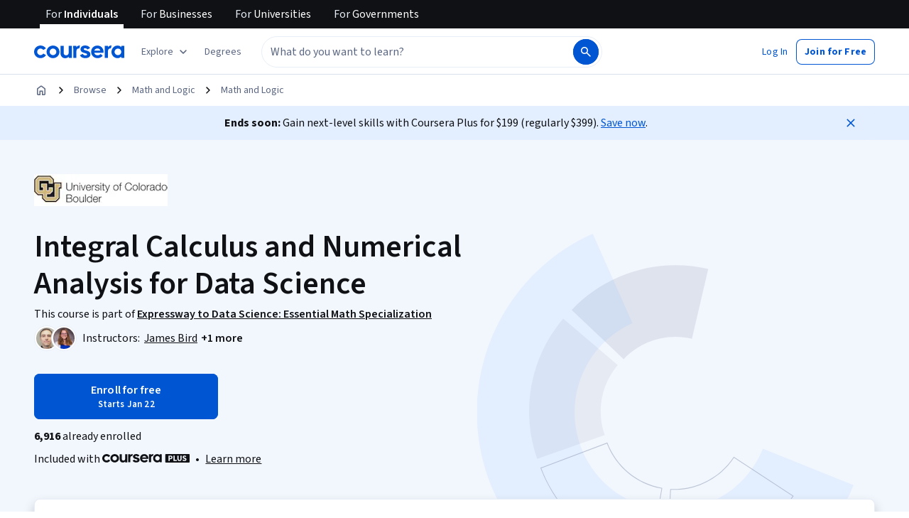

--- FILE ---
content_type: application/javascript
request_url: https://d3njjcbhbojbot.cloudfront.net/webapps/r2-builds/br/consumer-description-page/21.a2d954915f1fc4dfc7f3.js
body_size: 8542
content:
(window.webpackJsonp=window.webpackJsonp||[]).push([[21],{"+Uvd":function(module,e,n){"use strict";var a,i,t=n("OhL7"),r=n("VkAN"),d=n.n(r),o=n("q1tI"),c=n("FdHa"),l=n("+B42"),s=n("6/Gu"),m=n("mHyk"),u=n("9wFC"),g=n("2HRx"),p=n("gjrg"),v=n("dl6a"),k=n.n(v),b={relatedSkillsContainerVariantB:Object(t.c)(a||(a=d()(["\n    margin-bottom: calc(var(--cds-spacing-400) * -1);\n    padding-top: 0 !important;\n\n    "," {\n      margin-top: var(--cds-spacing-300);\n    }\n\n    div:first-of-type {\n      padding: 0;\n    }\n  "])),c.a.down("md")),relatedSkillsContainerVariantC:Object(t.c)(i||(i=d()(["\n    margin-top: calc(var(--cds-spacing-100) * -1);\n    margin-bottom: var(--cds-spacing-100);\n\n    "," {\n      margin-top: 0;\n    }\n  "])),c.a.down("md"))},related_skills_RelatedSkillsModule=function(e){var n=e.specializationAndCourseSkills,a=e.aboutSectionSkills,i=e.title,r=Object(p.b)().treatment,d="B"===r,c="C"===r,v=Object(o.useMemo)((function(){return d?"titleSmall":"subtitleLarge"}),[d,c]),f=Object(m.e)("view_page_section",{pageSection:{sectionName:"skills"}}),h=Object(o.useMemo)((function(){return function(e,n){if(null==e||!e.length)return[];if(null==n||!n.length)return e.slice(0,10);var a=new Set(n.map((function(e){return e.toLowerCase()})));return e.filter((function(e){return!a.has(e.toLowerCase())})).slice(0,10)}(n,a)}),[n,a]);return null!=h&&h.length?Object(t.d)(g.a,{ref:f},Object(t.d)(l.a,null,Object(t.d)(s.a,{item:!0,css:[d?b.relatedSkillsContainerVariantB:"",c?b.relatedSkillsContainerVariantC:""]},Object(t.d)(u.a,{skills:h,title:null!=i?i:k()("Related skills"),titleTypographyVariant:v,enableSkillsLinkingOverride:!0,enableCircularTagStyling:!0,sectionName:"skills",disableCTA:!0})))):null};e.a=function(e){var n,a=e.pageData;return Object(t.d)(related_skills_RelatedSkillsModule,{specializationAndCourseSkills:a.specializationAndCourseSkills,aboutSectionSkills:null===(n=a.skillTags)||void 0===n?void 0:n.map((function(e){return e.name}))})}},"/mCD":function(module,e,n){"use strict";var a=n("q1tI"),i=n("Qq5t"),t=n("+TN3"),r=n("8DEr"),d=n.n(r),hooks_useDegreesByDomain=function(e){var n,a,i,r=Object(t.b)(d.a,{context:{clientName:"gatewayGql"},variables:{domains:e},skip:!(null!=e&&e.length)}),o=r.data,c=r.loading;return{degrees:null!==(n=null==o?void 0:null===(a=o.PremiumProductCollections)||void 0===a?void 0:null===(i=a.queryCollection)||void 0===i?void 0:i.filter(Boolean))&&void 0!==n?n:[],degreesLoading:c}},o=a.createContext({degrees:[],degreesLoading:!0});e.a=function(e){var n,t,r=e.children,d=Object(i.d)(),c=hooks_useDegreesByDomain(null!==(n=null==d?void 0:null===(t=d.domains)||void 0===t?void 0:t.filter(Boolean).map((function(e){return e.domainId})))&&void 0!==n?n:[]);return a.createElement(o.Provider,{value:c},r)}},"8DEr":function(module,exports){var e={kind:"Document",definitions:[{kind:"OperationDefinition",operation:"query",name:{kind:"Name",value:"DescriptionPage_DegreesByDomain"},variableDefinitions:[{kind:"VariableDefinition",variable:{kind:"Variable",name:{kind:"Name",value:"domains"}},type:{kind:"ListType",type:{kind:"NonNullType",type:{kind:"NamedType",name:{kind:"Name",value:"String"}}}},directives:[]}],directives:[],selectionSet:{kind:"SelectionSet",selections:[{kind:"Field",name:{kind:"Name",value:"PremiumProductCollections"},arguments:[],directives:[],selectionSet:{kind:"SelectionSet",selections:[{kind:"Field",name:{kind:"Name",value:"queryCollection"},arguments:[{kind:"Argument",name:{kind:"Name",value:"input"},value:{kind:"ObjectValue",fields:[{kind:"ObjectField",name:{kind:"Name",value:"domains"},value:{kind:"Variable",name:{kind:"Name",value:"domains"}}},{kind:"ObjectField",name:{kind:"Name",value:"productVariants"},value:{kind:"ListValue",values:[{kind:"StringValue",value:"MastersDegree",block:!1},{kind:"StringValue",value:"BachelorsDegree",block:!1}]}}]}}],directives:[],selectionSet:{kind:"SelectionSet",selections:[{kind:"FragmentSpread",name:{kind:"Name",value:"DescriptionPage_DegreesByDomain_LearningProduct"},directives:[]}]}}]}}]}},{kind:"FragmentDefinition",name:{kind:"Name",value:"DescriptionPage_DegreesByDomain_LearningProduct"},typeCondition:{kind:"NamedType",name:{kind:"Name",value:"PremiumProductCollections_learningProduct"}},directives:[],selectionSet:{kind:"SelectionSet",selections:[{kind:"Field",name:{kind:"Name",value:"__typename"},arguments:[],directives:[]},{kind:"Field",name:{kind:"Name",value:"id"},arguments:[],directives:[]},{kind:"Field",name:{kind:"Name",value:"name"},arguments:[],directives:[]},{kind:"Field",name:{kind:"Name",value:"slug"},arguments:[],directives:[]},{kind:"Field",name:{kind:"Name",value:"imageUrl"},arguments:[],directives:[]},{kind:"Field",name:{kind:"Name",value:"thumbnailUrl"},arguments:[],directives:[]},{kind:"Field",name:{kind:"Name",value:"productVariant"},arguments:[],directives:[]},{kind:"Field",name:{kind:"Name",value:"domainIds"},arguments:[],directives:[]},{kind:"Field",name:{kind:"Name",value:"categoryIds"},arguments:[],directives:[]},{kind:"Field",name:{kind:"Name",value:"partnerEntities"},arguments:[],directives:[],selectionSet:{kind:"SelectionSet",selections:[{kind:"FragmentSpread",name:{kind:"Name",value:"DescriptionPage_DegreesByDomain_Partner"},directives:[]}]}}]}},{kind:"FragmentDefinition",name:{kind:"Name",value:"DescriptionPage_DegreesByDomain_Partner"},typeCondition:{kind:"NamedType",name:{kind:"Name",value:"Partner_Partner"}},directives:[],selectionSet:{kind:"SelectionSet",selections:[{kind:"Field",name:{kind:"Name",value:"__typename"},arguments:[],directives:[]},{kind:"Field",name:{kind:"Name",value:"id"},arguments:[],directives:[]},{kind:"Field",name:{kind:"Name",value:"name"},arguments:[],directives:[]},{kind:"Field",name:{kind:"Name",value:"squareLogo"},arguments:[],directives:[]},{kind:"Field",name:{kind:"Name",value:"primaryColor"},arguments:[],directives:[]}]}}],loc:{start:0,end:672}};e.loc.source={body:'query DescriptionPage_DegreesByDomain($domains: [String!]) {\n  PremiumProductCollections {\n    queryCollection(input: { domains: $domains, productVariants: ["MastersDegree", "BachelorsDegree"] }) {\n      ...DescriptionPage_DegreesByDomain_LearningProduct\n    }\n  }\n}\n\nfragment DescriptionPage_DegreesByDomain_LearningProduct on PremiumProductCollections_learningProduct {\n  __typename\n  id\n  name\n  slug\n  imageUrl\n  thumbnailUrl\n  productVariant\n  domainIds\n  categoryIds\n  partnerEntities {\n    ...DescriptionPage_DegreesByDomain_Partner\n  }\n}\n\nfragment DescriptionPage_DegreesByDomain_Partner on Partner_Partner {\n  __typename\n  id\n  name\n  squareLogo\n  primaryColor\n}\n',name:"GraphQL request",locationOffset:{line:1,column:1}};var n={};function findOperation(e,n){for(var a=0;a<e.definitions.length;a++){var i=e.definitions[a];if(i.name&&i.name.value==n)return i}}function oneQuery(e,a){var i={kind:e.kind,definitions:[findOperation(e,a)]};e.hasOwnProperty("loc")&&(i.loc=e.loc);var t=n[a]||new Set,r=new Set,d=new Set;for(t.forEach((function(e){d.add(e)}));d.size>0;){var o=d;d=new Set,o.forEach((function(e){r.has(e)||(r.add(e),(n[e]||new Set).forEach((function(e){d.add(e)})))}))}return r.forEach((function(n){var a=findOperation(e,n);a&&i.definitions.push(a)})),i}e.definitions.forEach((function(e){if(e.name){var a=new Set;!function collectFragmentReferences(e,n){if("FragmentSpread"===e.kind)n.add(e.name.value);else if("VariableDefinition"===e.kind){var a=e.type;"NamedType"===a.kind&&n.add(a.name.value)}e.selectionSet&&e.selectionSet.selections.forEach((function(e){collectFragmentReferences(e,n)})),e.variableDefinitions&&e.variableDefinitions.forEach((function(e){collectFragmentReferences(e,n)})),e.definitions&&e.definitions.forEach((function(e){collectFragmentReferences(e,n)}))}(e,a),n[e.name.value]=a}})),module.exports=e,module.exports.DescriptionPage_DegreesByDomain=oneQuery(e,"DescriptionPage_DegreesByDomain"),module.exports.DescriptionPage_DegreesByDomain_LearningProduct=oneQuery(e,"DescriptionPage_DegreesByDomain_LearningProduct"),module.exports.DescriptionPage_DegreesByDomain_Partner=oneQuery(e,"DescriptionPage_DegreesByDomain_Partner")},"9rXm":function(module,e,n){"use strict";var a=n("q1tI"),i=n("cdgg"),t=n("HZbS"),r=n.n(t);e.a=function(e){var n,t,d,o,c,l,s,m=e.pageData,u=(d=new Date,o=new Date(d.getFullYear(),d.getMonth(),1),c=new Date(d.getFullYear()-1,d.getMonth(),1),l=new Date("December 31, 2024"),s=new Date("January 1, 2024"),r()(t?"¹ Median salary, job opening, and degree data are sourced from Lightcast™ Job Postings Report.\n  Content Creator, Machine Learning Engineer and Salesforce Development Representative (#{fixedStartDate} - #{fixedEndDate})\n  All other job roles (#{startDate} - #{endDate})":"¹ Median salary and job opening data are sourced from Lightcast™ Job Postings Report.\n  Content Creator, Machine Learning Engineer and Salesforce Development Representative (#{fixedStartDate} - #{fixedEndDate})\n  All other job roles (#{startDate} - #{endDate})",{startDate:c.toLocaleDateString(),endDate:o.toLocaleDateString(),fixedEndDate:l.toLocaleDateString(),fixedStartDate:s.toLocaleDateString()}));return null!==(n=m.careerOutcomes)&&void 0!==n&&n.careerGrowthInPercentage&&(u="".concat(u,"\n").concat(r()("² Positive career outcome (e.g., new job, promotion, or raise) within six months of completion. Based on program graduate survey, United States 2022."))),a.createElement(i.a,{removeTopPadding:!0,citations:u})}},G1Jy:function(module,e,n){"use strict";var a,i,t,r=n("VkAN"),d=n.n(r),o=n("OhL7"),c=(n("q1tI"),n("T2Qt")),l=n("3R9A"),s=n("Who7"),m=n("FdHa"),u=n("mHyk"),g=n("2HRx"),p=n("gjrg"),v=n("dl6a"),k=n.n(v),b={collectionsModuleWrapper:Object(o.c)(a||(a=d()(["\n    strong {\n      font-weight: 400 !important;\n      color: var(--cds-color-neutral-primary-weak);\n    }\n\n    /* Offsets padding from CollectionsModule */\n    margin-top: calc(var(--cds-spacing-400) * -1);\n    margin-bottom: calc(var(--cds-spacing-400) * -1);\n  "]))),collectionsModuleWrapperVariantB:Object(o.c)(i||(i=d()(["\n    h2 {\n      ","\n      margin-bottom: var(--cds-spacing-150);\n    }\n\n    section {\n      "," {\n        padding-bottom: var(--cds-spacing-100);\n      }\n    }\n  "])),s.c.titleSmall,m.a.down("md")),collectionsModuleWrapperVariantC:Object(o.c)(t||(t=d()(["\n    h2 {\n      ","\n    }\n  "])),s.c.subtitleLarge)};e.a=function(){var e=Object(u.e)("view_page_section",{pageSection:{sectionName:"collections"}}),n=Object(p.b)(),a=n.recommendationCollectionData,i=n.rankedLoading,t=n.treatment,r="B"===t,d="C"===t;if(!i&&a.length<4)return null;var s={title:k()("You might also like"),collectionId:"xdp-recommendation-collection",entities:a};return Object(o.d)(g.a,{ref:e},Object(o.d)("div",{css:[r?b.collectionsModuleWrapperVariantB:"",d?b.collectionsModuleWrapperVariantC:""]},Object(o.d)(c.a,{headline:s.title,isCollectionsLoading:i,collections:[s],layout:l.a.textTopImageBottom})))}},LwKw:function(module,e,n){"use strict";var a=n("q1tI"),i=n("Gcrz"),t=n("MnCE"),r=n("+LJP"),d=n("Qq5t"),o=n("ysyk"),c=n.n(o);e.a=Object(t.b)(Object(r.a)((function(e){return{slug:e.params.productSlug}})))((function(e){var n=e.slug,t=e.children;return(a.createElement(i.b,{query:c.a,variables:{slug:n},context:{clientName:"gatewayGql"},errorPolicy:"all"},(function(e){var n,i=e.data,r=e.loading,o=e.error;return a.createElement(d.a.Provider,{value:{specializationPage:null==i?void 0:null===(n=i.DescriptionPage)||void 0===n?void 0:n.querySpecializationPage,isS12nDataLoading:r,error:o}},t)})))}))},QyDr:function(module,e,n){"use strict";var a,i,t,r,d,o,c,l,s,m,u,g,p,v,k,b,f,h,y,S,O,C,j,w,N,F,P,D,x,L,T,E,I,R,z,V,A,q,B,M,H=n("J4zp"),U=n.n(H),G=n("VkAN"),Q=n.n(G),J=n("OhL7"),W=n("q1tI"),Y=n("sEfC"),Z=n.n(Y),X=n("FdHa"),K=n("+B42"),ee=n("6/Gu"),ne=n("l1rq"),ae=n("2yix"),ie=n("ZJgU"),te=n("Gok7"),re=n("A0dR"),de=n("fdGY"),oe=n("mHyk"),ce=n("8iWc"),le=n("AraO"),se=n("Who7"),me=n("wC8J"),ue=n("CF2G"),ge=n("9A5E"),pe=n("mbfF"),ve=n("MdoM"),ke=n("dl6a"),be=n.n(ke),getProductTypeLabel_getProductTypeLabel=function(e){switch(e){case"PROFESSIONAL_CERTIFICATE":case"PROFESSIONAL_CERTIFICATE_S12N":return be()("Professional Certificate");case"EXTERNAL_CERTIFICATE_S12N":return be()("External Certificate");case"GOOGLE_CERTIFICATE_S12N":return be()("Google Certificate");case"SPECIALIZATION":default:return be()("Specialization")}},fe={productCard:Object(J.c)(a||(a=Q()(["\n    display: flex;\n    flex-direction: column;\n    height: 100%;\n  "]))),productImageContainer:Object(J.c)(i||(i=Q()(["\n    position: relative;\n\n    img {\n      border-radius: var(--cds-border-radius-100);\n\n      "," {\n        width: 161px;\n      }\n    }\n  "])),X.a.down("sm")),currentProductLabel:Object(J.c)(t||(t=Q()(["\n    position: absolute;\n    top: var(--cds-spacing-100);\n    left: var(--cds-spacing-100);\n    z-index: 15;\n\n    span {\n      ",";\n      color: var(--cds-color-neutral-primary);\n      background-color: var(--cds-color-neutral-background-primary) !important;\n    }\n\n    "," {\n      top: var(--cds-spacing-50);\n      left: var(--cds-spacing-50);\n    }\n  "])),se.c.subtitleSmall,X.a.down("sm")),badgesContainer:Object(J.c)(r||(r=Q()(["\n    display: flex;\n    flex-direction: row;\n    flex-wrap: wrap;\n    gap: var(--cds-spacing-50);\n    margin-bottom: 18px;\n\n    span {\n      /* !importants are required to override AI skills badge styling (TagWithIcon) */\n      background: var(--cds-color-emphasis-primary-background-weak) !important;\n      color: var(--cds-color-emphasis-primary-content-default) !important;\n      border-color: var(--cds-color-neutral-stroke-primary-weak) !important;\n    }\n\n    "," {\n      display: none;\n    }\n  "])),X.a.down("sm")),productCardContent:Object(J.c)(d||(d=Q()(["\n    display: flex;\n    flex-direction: column;\n    text-align: start;\n    gap: 9px;\n\n    "," {\n      gap: var(--cds-spacing-50);\n    }\n  "])),X.a.down("sm")),partnerContainer:Object(J.c)(o||(o=Q()(["\n    margin-top: var(--cds-spacing-200);\n\n    img {\n      vertical-align: initial;\n    }\n\n    "," {\n      margin-top: 10px;\n    }\n\n    .cds-ProductCard-partners {\n      display: inline-flex;\n      align-items: center;\n      gap: var(--cds-spacing-50);\n\n      p {\n        flex-wrap: wrap;\n        line-clamp: 1;\n        -webkit-line-clamp: 1;\n        -webkit-box-orient: vertical;\n        overflow: hidden;\n        text-overflow: ellipsis;\n        display: -webkit-box;\n      }\n\n      "," {\n        p {\n          font-weight: var(--cds-font-weight-700);\n        }\n      }\n    }\n  "])),X.a.down("sm"),X.a.down("sm"))},comparison_table_ComparisonTableProductCard=function(e){var n,a,i=e.product,t=e.index,r=e.loading,d=e.recommender,o=i.hasTopInstructor,g=Object(oe.d)(),p=Object(oe.e)("view_product_card",{pageSection:{sectionName:"comparison_table"},product:{id:i.id,name:i.name,slug:i.slug,type:Object(ce.b)(i.productType)},productCard:{index:t,tags:null!==(n=i.statusTags)&&void 0!==n?n:void 0,recommender:d},carousel:{id:"comparison_table_carousel",name:"comparison_table_carousel",recommender:d}}),v=Object(ve.a)({statusTags:i.statusTags,slug:i.slug,hasTopInstructor:o}).tags;o&&(v=v.filter((function(e){return"top-instructor"===e.key})));return Object(J.d)("div",{css:fe.productCard,ref:p},Object(J.d)(ge.b,{href:0!==t?i.link:void 0,css:fe.productImageContainer,"aria-label":0!==t?be()("#{productName}, offered by #{commaSeparatedPartners}, #{productTypeLabel}",{productName:i.name,commaSeparatedPartners:i.partners.map((function(e){return null==e?void 0:e.name})).join(", "),productTypeLabel:getProductTypeLabel_getProductTypeLabel(i.productType)}):void 0,onClick:function(){var e;g("click_product_card",{product:{name:i.name,id:i.id,slug:i.slug,type:Object(ce.b)(i.productType)},productCard:{index:t,tags:null!==(e=i.statusTags)&&void 0!==e?e:void 0,recommender:d},pageSection:{sectionName:"comparison_table"},carousel:{id:"comparison_table_carousel",name:"comparison_table_carousel",recommender:d}})}},r?c||(c=Object(J.d)(ae.a,{variant:"rect",height:125,width:238})):Object(J.d)(pe.a,{imageUrl:i.imageUrl,variant:"grid",imageParams:{height:125,width:238,fit:"crop",crop:"faces"},enableLazyLoading:!0}),0===t&&Object(J.d)("div",{css:fe.currentProductLabel},Object(J.d)(me.a,null,"SPECIALIZATION"===i.productType?be()("This Specialization"):be()("This Certificate")))),Object(J.d)("div",{css:fe.productCardContent},Object(J.d)("div",{css:fe.partnerContainer},r?l||(l=Object(J.d)(ae.a,{variant:"rect",height:24,width:200})):Object(J.d)(ue.a,{partners:(null===(a=i.partners)||void 0===a?void 0:a.slice(0,i.coBrandingEnabled?i.partners.length:1).map((function(e){return{name:e.name||"",logoUrl:e.logo}})))||[]})),r?s||(s=Object(J.d)(ae.a,{variant:"text",height:24,width:"80%"})):Object(J.d)(ne.a,{variant:"subtitleMedium",component:"div"},i.name),r?Object(J.d)("div",{css:fe.badgesContainer},m||(m=Object(J.d)(ae.a,{variant:"rect",height:20,width:80})),u||(u=Object(J.d)(ae.a,{variant:"rect",height:20,width:60}))):v.length>0&&Object(J.d)("span",{css:fe.badgesContainer},v.slice(0,2))))},he=n("qCXy"),ye={ratingContainer:Object(J.c)(g||(g=Q()(["\n    display: flex;\n    align-items: center;\n    justify-content: start;\n    gap: var(--cds-spacing-50);\n  "]))),ratingText:Object(J.c)(p||(p=Q()(["\n    margin-left: var(--cds-spacing-50);\n\n    && {\n      color: var(--cds-color-neutral-primary-weak);\n    }\n  "])))},FormattedRatingForComparisonTable_FormattedRatingForComparisonTable=function(e){var n=e.rating,a=e.reviewCount;return n&&a?Object(J.d)("div",{css:ye.ratingContainer},v||(v=Object(J.d)(he.a,{color:"default",size:"small"})),Object(J.d)(ne.a,{variant:"actionSecondary",component:"span"},n.toFixed(1)),Object(J.d)(ne.a,{variant:"bodySecondary",component:"span",css:ye.ratingText},be()("#{reviewCount} reviews",{reviewCount:a<1e3?a:"".concat(a/1e3%1==0?Math.floor(a/1e3):(a/1e3).toFixed(1),"k")}))):Object(J.d)(ne.a,{variant:"bodySecondary",component:"span",css:ye.ratingText},be()("No ratings yet"))},Se={skillsList:Object(J.c)(k||(k=Q()(["\n    display: -webkit-box;\n    -webkit-line-clamp: 3;\n    -webkit-box-orient: vertical;\n    overflow: hidden;\n    text-overflow: ellipsis;\n\n    * {\n      color: var(--cds-color-neutral-primary-weak);\n    }\n  "])))},FormattedSkillsForComparisonTable_FormattedSkillsForComparisonTable=function(e){var n=e.skills;return n&&0!==n.length?Object(J.d)("div",{css:Se.skillsList},n.map((function(e,n){return Object(J.d)(ne.a,{variant:"bodySecondary",component:"span",key:e.id},0===n?e.name:", ".concat(e.name))}))):"—"},Oe=n("2HRx"),Ce=n("gjrg"),je={container:Object(J.c)(b||(b=Q()(["\n    overflow-x: hidden;\n\n    "," {\n      overflow-x: clip;\n    }\n\n    /* Add bottom margin to prevent clipping at large breakpoints */\n    "," {\n      padding-bottom: var(--cds-spacing-200);\n    }\n  "])),X.a.down("md"),X.a.up("lg")),tableContainerWrapper:Object(J.c)(f||(f=Q()(["\n    padding: 0 !important;\n  "]))),tableContainer:Object(J.c)(h||(h=Q()(["\n    overflow-x: hidden;\n    overflow-y: auto;\n    padding-right: var(--cds-spacing-200);\n    margin-left: var(--cds-spacing-200);\n\n    "," {\n      overflow-x: scroll;\n      padding-top: var(--cds-spacing-100);\n      margin-right: calc(-1 * var(--cds-spacing-600));\n    }\n\n    "," {\n      margin-left: var(--cds-spacing-50);\n      margin-right: calc(-1 * var(--cds-spacing-300));\n    }\n  "])),X.a.down("md"),X.a.down("sm")),table:Object(J.c)(y||(y=Q()(["\n    position: relative;\n    overflow-x: clip;\n    width: 100%;\n  "]))),headerCell:Object(J.c)(S||(S=Q()(["\n    padding: 0 var(--cds-spacing-150);\n    vertical-align: top;\n    background: var(--cds-color-neutral-background-primary);\n    min-width: ","px;\n    top: 0;\n    z-index: 10;\n\n    &:first-child {\n      position: sticky;\n      left: 0;\n      z-index: 20;\n      width: ","px;\n    }\n\n    &:nth-child(2) {\n      "," {\n        position: sticky;\n        left: ","px;\n        z-index: 15;\n        opacity: 0.98;\n\n        &::after {\n          content: '';\n          position: absolute;\n          top: 0;\n          right: -8px;\n          bottom: 0;\n          width: 8px;\n          background: linear-gradient(to right, var(--cds-color-darken-50), transparent);\n          pointer-events: none;\n          opacity: 0;\n          transition: opacity 0.2s ease;\n        }\n      }\n    }\n\n    "," {\n      min-width: ","px;\n      padding: 0 7px;\n\n      &:first-child {\n        min-width: ","px;\n      }\n\n      &:nth-child(2) {\n        left: ","px;\n      }\n    }\n  "])),254,254,X.a.up("sm"),254,X.a.down("sm"),167,167,167),dataRow:Object(J.c)(O||(O=Q()(["\n    &:nth-of-type(even) {\n      background: var(--cds-color-emphasis-neutral-background-xweak);\n\n      th:first-child,\n      td:nth-child(2) {\n        background: var(--cds-color-emphasis-neutral-background-xweak);\n      }\n\n      td:nth-child(2) {\n        "," {\n          opacity: 0.95;\n\n          &::after {\n            content: '';\n            position: absolute;\n            top: 0;\n            right: -8px;\n            bottom: 0;\n            width: 8px;\n            background: linear-gradient(to right, var(--cds-color-darken-50), transparent);\n            pointer-events: none;\n            opacity: 0;\n            transition: opacity 0.2s ease;\n          }\n        }\n      }\n    }\n\n    &:nth-of-type(odd) {\n      background: var(--cds-color-neutral-primary-invert);\n\n      th:first-child,\n      td:nth-child(2) {\n        background: var(--cds-color-neutral-primary-invert);\n      }\n\n      td:nth-child(2) {\n        "," {\n          opacity: 0.95;\n\n          &::after {\n            content: '';\n            position: absolute;\n            top: 0;\n            right: -8px;\n            bottom: 0;\n            width: 8px;\n            background: linear-gradient(to right, var(--cds-color-darken-50), transparent);\n            pointer-events: none;\n            opacity: 0;\n            transition: opacity 0.2s ease;\n          }\n        }\n      }\n    }\n  "])),X.a.up("sm"),X.a.up("sm")),rowHeaderCell:Object(J.c)(C||(C=Q()(["\n    left: 0;\n    right: 0;\n    vertical-align: top;\n    top: 0;\n\n    span {\n      text-align: start;\n      display: flex;\n    }\n  "]))),dataCell:Object(J.c)(j||(j=Q()(["\n    padding: var(--cds-spacing-50) var(--cds-spacing-150);\n    vertical-align: top;\n    top: 0;\n\n    &:first-child {\n      position: sticky;\n      z-index: 5;\n      font-weight: bold;\n    }\n\n    &:nth-child(2) {\n      "," {\n        position: sticky;\n        left: ","px;\n        z-index: 4;\n      }\n    }\n\n    "," {\n      &:nth-child(2) {\n        left: ","px;\n      }\n    }\n  "])),X.a.up("sm"),254,X.a.down("sm"),167),dataCellValue:Object(J.c)(w||(w=Q()(["\n    * {\n      color: var(--cds-color-neutral-primary-weak);\n      z-index: 10;\n    }\n\n    svg {\n      vertical-align: middle;\n    }\n  "]))),buttonCell:Object(J.c)(N||(N=Q()(["\n    padding: var(--cds-spacing-50) var(--cds-spacing-150);\n    text-align: center;\n    top: 0;\n    z-index: 10;\n    background: var(--cds-color-neutral-background-primary);\n\n    &:first-child {\n      position: sticky;\n      left: 0;\n      z-index: 20;\n    }\n\n    &:nth-child(2) {\n      "," {\n        position: sticky;\n        left: ","px;\n        z-index: 25;\n        background: var(--cds-color-lighten-700);\n        backdrop-filter: blur(10px);\n        -webkit-backdrop-filter: blur(10px);\n\n        &::after {\n          content: '';\n          position: absolute;\n          top: 0;\n          right: -8px;\n          bottom: 0;\n          width: 8px;\n          background: linear-gradient(to right, var(--cds-color-darken-50), transparent);\n          pointer-events: none;\n          opacity: 0;\n          transition: opacity 0.2s ease;\n        }\n      }\n\n      /* Override enroll button to match secondary button style */\n      button {\n        height: 36px;\n        color: var(--cds-color-interactive-primary);\n        background-color: var(--cds-color-neutral-background-primary);\n        text-justify: center;\n        padding: var(--cds-spacing-100) var(--cds-spacing-200);\n\n        // Hide start date string\n        div[class*='rc-StartDateString'] {\n          display: none;\n        }\n\n        &:hover,\n        &:focus {\n          color: var(--cds-color-interactive-primary-hover);\n          background-color: var(--cds-color-interactive-background-primary-hover-weak);\n          text-decoration: underline;\n        }\n      }\n    }\n\n    a.cds-button-secondary,\n    button.cds-button-primary {\n      width: 100%;\n      margin-bottom: 14px;\n    }\n\n    "," {\n      padding: 18px 7px 0;\n\n      &:nth-child(2) {\n        left: ","px;\n      }\n    }\n  "])),X.a.up("sm"),254,X.a.down("sm"),167),showShadow:Object(J.c)(F||(F=Q()(["\n    th:nth-child(2)::after,\n    td:nth-child(2)::after {\n      opacity: 1 !important;\n    }\n  "]))),productImageContainer:Object(J.c)(P||(P=Q()(["\n    &:first-child {\n      width: ","px;\n\n      "," {\n        width: ","px;\n      }\n    }\n  "])),254,X.a.down("sm"),167)};e.a=function(e){var n,a=e.pageData,i=Object(Ce.b)(),t=i.comparisonTableData,r=i.pureLoading,d=i.pureRecommender,o=i.treatment,c=W.useState(!1),l=U()(c,2),s=l[0],m=l[1],u=W.useRef(null),g=Object(oe.d)(),p=Object(oe.e)("view_page_section",{pageSection:{sectionName:"comparison_table"}}),v=W.useMemo((function(){return t.some((function(e){var n,a;return null!==(n=null===(a=e.skillsTags)||void 0===a?void 0:a.some((function(e){return e.isToolSoftware})))&&void 0!==n&&n}))}),[t]);W.useEffect((function(){var e=u.current;if(e){var n=Z()((function(){m(e.scrollLeft>0)}),100);return e.addEventListener("scroll",n),function(){e.removeEventListener("scroll",n),n.cancel()}}}),[u]);var k=W.useMemo((function(){return r?Array.from({length:4},(function(_,e){return{id:"skeleton-".concat(e),name:"",slug:"",imageUrl:"",link:"",partners:[],productType:"PROFESSIONAL CERTIFICATE",statusTags:[],skillsTags:[],avgProductRating:0,numProductRatings:0,isPartOfCourseraPlus:!1,isPathwayContent:!1,totalAssignmentCount:0,productDifficultyLevel:"Beginner",lastUpdated:""}})):t}),[r,t]);if(!r&&t.length<4)return null;return Object(J.d)(Oe.a,{ref:p},Object(J.d)(K.a,{css:je.container},Object(J.d)(ee.a,{item:!0,xs:12},Object(J.d)(ne.a,{variant:"B"===o?"titleSmall":"subtitleLarge",component:"h2"},be()("Compare with similar products"))),Object(J.d)(ee.a,{item:!0,xs:12,css:je.tableContainerWrapper},Object(J.d)("div",{css:je.tableContainer,ref:u},Object(J.d)("table",{css:[je.table,s&&je.showShadow]},Object(J.d)("thead",null,Object(J.d)("tr",null,Object(J.d)("th",{css:je.headerCell,scope:"col"}),k.map((function(e,n){return Object(J.d)("th",{key:e.id,css:je.headerCell,scope:"col"},Object(J.d)("div",{css:je.productImageContainer},Object(J.d)(comparison_table_ComparisonTableProductCard,{product:e,index:n,loading:r,recommender:d})))})))),Object(J.d)("tbody",null,Object(J.d)("tr",null,Object(J.d)("th",{css:je.buttonCell}),k.map((function(e,i){return Object(J.d)("th",{key:"button-".concat(e.id),css:je.buttonCell,scope:"row"},r?D||(D=Object(J.d)(ae.a,{variant:"rect",height:32,width:"100%"})):e.link&&(0===i?n||(n=Object(J.d)(le.a,{pageData:a,size:"small",onlyShowButton:!0})):Object(J.d)(ie.a,{component:"a",href:e.link,variant:"secondary",size:"small","aria-label":be()("Learn more about #{name}#{byPartners}, #{productTypeLabel}",{name:e.name,productTypeLabel:getProductTypeLabel_getProductTypeLabel(e.productType),byPartners:e.partners&&e.partners.length?be()(", offered by #{commaSeparatedPartners}",{commaSeparatedPartners:e.partners.map((function(e){return null==e?void 0:e.name})).join(", ")}):""}),onClick:function(){return function(e,n){var a;g("click_button",{pageSection:{sectionName:"comparison_table"},button:{name:"view_description_page",linkURL:e.link},product:{name:e.name,id:e.id,slug:e.slug,type:Object(ce.b)(e.productType)},productCard:{index:n,recommender:d,tags:null!==(a=e.statusTags)&&void 0!==a?a:void 0},carousel:{id:"comparison_table_carousel",name:"comparison_table_carousel",recommender:d}})}(e,i)}},be()("Learn more"))))}))),Object(J.d)("tr",{css:je.dataRow},Object(J.d)("th",{css:[je.dataCell,je.rowHeaderCell],scope:"row"},Object(J.d)(ne.a,{variant:"actionSecondary",component:"span"},be()("Rating"))),k.map((function(e){return Object(J.d)("td",{key:"rating-".concat(e.id),css:je.dataCell},r?x||(x=Object(J.d)(ae.a,{variant:"text",height:20,width:"80%"})):Object(J.d)(FormattedRatingForComparisonTable_FormattedRatingForComparisonTable,{rating:e.avgProductRating||0,reviewCount:e.numProductRatings||0}))}))),Object(J.d)("tr",{css:je.dataRow},Object(J.d)("th",{css:[je.dataCell,je.rowHeaderCell],scope:"row"},Object(J.d)(ne.a,{variant:"actionSecondary",component:"span"},be()("Level"))),k.map((function(e){return Object(J.d)("td",{key:"level-".concat(e.id),css:[je.dataCell,je.dataCellValue]},r?L||(L=Object(J.d)(ae.a,{variant:"text",height:20,width:"60%"})):Object(J.d)(ne.a,{variant:"bodySecondary",component:"div"},be()("#{difficultyLevel}",{difficultyLevel:e.productDifficultyLevel})||"—"))}))),Object(J.d)("tr",{css:je.dataRow},Object(J.d)("th",{css:[je.dataCell,je.rowHeaderCell],scope:"row"},Object(J.d)(ne.a,{variant:"actionSecondary",component:"span"},be()("Skills"))),k.map((function(e){var n;return Object(J.d)("td",{key:"skills-".concat(e.id),css:[je.dataCell,je.dataCellValue]},r?T||(T=Object(J.d)(ae.a,{variant:"text",height:40,width:"90%"})):Object(J.d)(FormattedSkillsForComparisonTable_FormattedSkillsForComparisonTable,{skills:null===(n=e.skillsTags)||void 0===n?void 0:n.filter((function(e){return!e.isToolSoftware}))}))}))),v&&Object(J.d)("tr",{css:je.dataRow},Object(J.d)("th",{css:[je.dataCell,je.rowHeaderCell],scope:"row"},Object(J.d)(ne.a,{variant:"actionSecondary",component:"span"},be()("Tools"))),k.map((function(e){var n;return Object(J.d)("td",{key:"tools-".concat(e.id),css:[je.dataCell,je.dataCellValue]},r?E||(E=Object(J.d)(ae.a,{variant:"text",height:40,width:"85%"})):Object(J.d)(FormattedSkillsForComparisonTable_FormattedSkillsForComparisonTable,{skills:null===(n=e.skillsTags)||void 0===n?void 0:n.filter((function(e){return e.isToolSoftware}))}))}))),Object(J.d)("tr",{css:je.dataRow},Object(J.d)("th",{css:[je.dataCell,je.rowHeaderCell],scope:"row"},Object(J.d)(ne.a,{variant:"actionSecondary",component:"span"},be()("Last updated"))),k.map((function(e){var n;return Object(J.d)("td",{key:"updated-".concat(e.id),css:[je.dataCell,je.dataCellValue]},r?I||(I=Object(J.d)(ae.a,{variant:"text",height:20,width:"40%"})):Object(J.d)(ne.a,{variant:"bodySecondary",component:"div"},(null===(n=e.lastUpdated)||void 0===n?void 0:n.split("-")[0])||"—"))}))),Object(J.d)("tr",{css:je.dataRow},Object(J.d)("th",{css:[je.dataCell,je.rowHeaderCell],scope:"row"},Object(J.d)(ne.a,{variant:"actionSecondary",component:"span"},be()("Number of practice exercises"))),k.map((function(e){return Object(J.d)("td",{key:"exercises-".concat(e.id),css:[je.dataCell,je.dataCellValue]},r?R||(R=Object(J.d)(ae.a,{variant:"text",height:20,width:"70%"})):Object(J.d)(ne.a,{variant:"bodySecondary",component:"div"},e.totalAssignmentCount||"—"))}))),Object(J.d)("tr",{css:je.dataRow},Object(J.d)("th",{css:[je.dataCell,je.rowHeaderCell],scope:"row"},Object(J.d)(ne.a,{variant:"actionSecondary",component:"span"},be()("Degree eligibility"))),k.map((function(e){return Object(J.d)("td",{key:"degree-".concat(e.id),css:[je.dataCell,je.dataCellValue]},r&&(z||(z=Object(J.d)(ae.a,{variant:"rect",height:20,width:20}))),!r&&e.isPathwayContent&&Object(J.d)(W.Fragment,null,V||(V=Object(J.d)(re.a,{size:"medium"})),Object(J.d)(te.a,null,be()("Eligible for degree credit"))),!r&&!e.isPathwayContent&&Object(J.d)(W.Fragment,null,A||(A=Object(J.d)(de.a,{size:"medium"})),Object(J.d)(te.a,null,be()("Not eligible for degree credit"))))}))),Object(J.d)("tr",{css:je.dataRow},Object(J.d)("th",{css:[je.dataCell,je.rowHeaderCell],scope:"row"},Object(J.d)(ne.a,{variant:"actionSecondary",component:"span"},be()("Part of Coursera Plus"))),k.map((function(e){return Object(J.d)("td",{key:"plus-".concat(e.id),css:[je.dataCell,je.dataCellValue]},r&&(q||(q=Object(J.d)(ae.a,{variant:"rect",height:20,width:20}))),!r&&e.isPartOfCourseraPlus&&Object(J.d)(W.Fragment,null,B||(B=Object(J.d)(re.a,{size:"medium"})),Object(J.d)(te.a,null,be()("Yes"))),!r&&!e.isPartOfCourseraPlus&&Object(J.d)(W.Fragment,null,M||(M=Object(J.d)(de.a,{size:"medium"})),Object(J.d)(te.a,null,be()("No"))))})))))))))}},ysyk:function(module,exports,e){var n={kind:"Document",definitions:[{kind:"FragmentDefinition",name:{kind:"Name",value:"ConsumerSpecializationPageFields"},typeCondition:{kind:"NamedType",name:{kind:"Name",value:"DescriptionPage_SpecializationPage"}},directives:[],selectionSet:{kind:"SelectionSet",selections:[{kind:"Field",name:{kind:"Name",value:"id"},arguments:[],directives:[]},{kind:"Field",name:{kind:"Name",value:"professionalCertificateType"},arguments:[],directives:[]},{kind:"Field",name:{kind:"Name",value:"cardImageUrl"},arguments:[],directives:[]},{kind:"Field",name:{kind:"Name",value:"careerOutcomes"},arguments:[],directives:[],selectionSet:{kind:"SelectionSet",selections:[{kind:"Field",name:{kind:"Name",value:"additionalValueProps"},arguments:[],directives:[]},{kind:"Field",name:{kind:"Name",value:"careerGrowthInPercentage"},arguments:[],directives:[]},{kind:"Field",name:{kind:"Name",value:"jobTitleForMedianEntryLevelSalary"},arguments:[],directives:[]},{kind:"Field",name:{kind:"Name",value:"disclaimersForEnterpriseLearners"},arguments:[],directives:[]},{kind:"Field",name:{kind:"Name",value:"disclaimers"},arguments:[],directives:[]},{kind:"Field",name:{kind:"Name",value:"jobOpeningsInUs"},arguments:[],directives:[]},{kind:"Field",name:{kind:"Name",value:"medianEntryLevelSalary"},arguments:[],directives:[]},{kind:"Field",name:{kind:"Name",value:"qualifyingJobTitles"},arguments:[],directives:[]}]}},{kind:"Field",name:{kind:"Name",value:"certificateLogo"},arguments:[],directives:[]},{kind:"Field",name:{kind:"Name",value:"cmlDescription"},arguments:[],directives:[],selectionSet:{kind:"SelectionSet",selections:[{kind:"FragmentSpread",name:{kind:"Name",value:"CmlContent"},directives:[]}]}},{kind:"Field",name:{kind:"Name",value:"cmlFaqs"},arguments:[],directives:[],selectionSet:{kind:"SelectionSet",selections:[{kind:"FragmentSpread",name:{kind:"Name",value:"Faq"},directives:[]}]}},{kind:"Field",name:{kind:"Name",value:"cmlLearningObjectives"},arguments:[],directives:[],selectionSet:{kind:"SelectionSet",selections:[{kind:"FragmentSpread",name:{kind:"Name",value:"CmlContent"},directives:[]}]}},{kind:"Field",name:{kind:"Name",value:"cmlRecommendedBackground"},arguments:[],directives:[],selectionSet:{kind:"SelectionSet",selections:[{kind:"FragmentSpread",name:{kind:"Name",value:"CmlContent"},directives:[]}]}},{kind:"Field",name:{kind:"Name",value:"coBrandingEnabled"},arguments:[],directives:[]},{kind:"Field",name:{kind:"Name",value:"companyLogos"},arguments:[],directives:[]},{kind:"Field",name:{kind:"Name",value:"courses"},arguments:[],directives:[],selectionSet:{kind:"SelectionSet",selections:[{kind:"FragmentSpread",name:{kind:"Name",value:"Course"},directives:[]}]}},{kind:"Field",name:{kind:"Name",value:"degrees"},arguments:[],directives:[],selectionSet:{kind:"SelectionSet",selections:[{kind:"FragmentSpread",name:{kind:"Name",value:"Degree"},directives:[]}]}},{kind:"Field",name:{kind:"Name",value:"description"},arguments:[],directives:[]},{kind:"Field",name:{kind:"Name",value:"difficultyLevel"},arguments:[],directives:[]},{kind:"Field",name:{kind:"Name",value:"domains"},arguments:[],directives:[],selectionSet:{kind:"SelectionSet",selections:[{kind:"FragmentSpread",name:{kind:"Name",value:"Domain"},directives:[]}]}},{kind:"Field",name:{kind:"Name",value:"headline"},arguments:[],directives:[]},{kind:"Field",name:{kind:"Name",value:"instructors"},arguments:[],directives:[],selectionSet:{kind:"SelectionSet",selections:[{kind:"FragmentSpread",name:{kind:"Name",value:"Instructor"},directives:[]}]}},{kind:"Field",name:{kind:"Name",value:"learnerIncentivePromotions"},arguments:[],directives:[],selectionSet:{kind:"SelectionSet",selections:[{kind:"Field",name:{kind:"Name",value:"id"},arguments:[],directives:[]},{kind:"Field",name:{kind:"Name",value:"imageUrl"},arguments:[],directives:[]},{kind:"Field",name:{kind:"Name",value:"text"},arguments:[],directives:[]},{kind:"Field",name:{kind:"Name",value:"title"},arguments:[],directives:[]}]}},{kind:"Field",name:{kind:"Name",value:"learningHoursPerWeek"},arguments:[],directives:[]},{kind:"Field",name:{kind:"Name",value:"learningOutcomes"},arguments:[],directives:[],selectionSet:{kind:"SelectionSet",selections:[{kind:"Field",name:{kind:"Name",value:"careerOutcomeNewCareer"},arguments:[],directives:[]},{kind:"Field",name:{kind:"Name",value:"careerOutcomePayIncrease"},arguments:[],directives:[]},{kind:"Field",name:{kind:"Name",value:"careerOutcomePromotion"},arguments:[],directives:[]},{kind:"Field",name:{kind:"Name",value:"tangibleCareerOutcome"},arguments:[],directives:[]}]}},{kind:"Field",name:{kind:"Name",value:"metaImgSrc"},arguments:[],directives:[]},{kind:"Field",name:{kind:"Name",value:"name"},arguments:[],directives:[]},{kind:"Field",name:{kind:"Name",value:"pageViewsInLastMonthCount"},arguments:[],directives:[]},{kind:"Field",name:{kind:"Name",value:"partners"},arguments:[],directives:[],selectionSet:{kind:"SelectionSet",selections:[{kind:"FragmentSpread",name:{kind:"Name",value:"Partner"},directives:[]}]}},{kind:"Field",name:{kind:"Name",value:"primaryLanguages"},arguments:[],directives:[]},{kind:"Field",name:{kind:"Name",value:"translatedLanguages"},arguments:[],directives:[],selectionSet:{kind:"SelectionSet",selections:[{kind:"Field",name:{kind:"Name",value:"code"},arguments:[],directives:[]},{kind:"Field",name:{kind:"Name",value:"isMachineTranslated"},arguments:[],directives:[]}]}},{kind:"Field",name:{kind:"Name",value:"subtitleLanguages"},arguments:[],directives:[]},{kind:"Field",name:{kind:"Name",value:"productVariant"},arguments:[],directives:[]},{kind:"Field",name:{kind:"Name",value:"ratings"},arguments:[],directives:[],selectionSet:{kind:"SelectionSet",selections:[{kind:"FragmentSpread",name:{kind:"Name",value:"Ratings"},directives:[]}]}},{kind:"Field",name:{kind:"Name",value:"slug"},arguments:[],directives:[]},{kind:"Field",name:{kind:"Name",value:"specializationAndCourseSkills"},arguments:[],directives:[]},{kind:"Field",name:{kind:"Name",value:"subheader"},arguments:[],directives:[]},{kind:"Field",name:{kind:"Name",value:"totalEnrollmentCount"},arguments:[],directives:[]},{kind:"Field",name:{kind:"Name",value:"totalLearningMonths"},arguments:[],directives:[]},{kind:"Field",name:{kind:"Name",value:"projectsOverview"},arguments:[],directives:[],selectionSet:{kind:"SelectionSet",selections:[{kind:"FragmentSpread",name:{kind:"Name",value:"CmlContent"},directives:[]}]}},{kind:"Field",name:{kind:"Name",value:"productTags"},arguments:[],directives:[],selectionSet:{kind:"SelectionSet",selections:[{kind:"Field",name:{kind:"Name",value:"industryCertificationName"},arguments:[],directives:[]},{kind:"Field",name:{kind:"Name",value:"industryCertificationQualification"},arguments:[],directives:[]},{kind:"Field",name:{kind:"Name",value:"linkToACECreditRecommendation"},arguments:[],directives:[]},{kind:"Field",name:{kind:"Name",value:"professionalCertificateType"},arguments:[],directives:[]}]}},{kind:"Field",name:{kind:"Name",value:"launchedAt"},arguments:[],directives:[]},{kind:"Field",name:{kind:"Name",value:"testimonials"},arguments:[],directives:[],selectionSet:{kind:"SelectionSet",selections:[{kind:"FragmentSpread",name:{kind:"Name",value:"Testimonial"},directives:[]}]}},{kind:"Field",name:{kind:"Name",value:"translatedLanguages"},arguments:[],directives:[],selectionSet:{kind:"SelectionSet",selections:[{kind:"Field",name:{kind:"Name",value:"code"},arguments:[],directives:[]},{kind:"Field",name:{kind:"Name",value:"isMachineTranslated"},arguments:[],directives:[]}]}},{kind:"Field",name:{kind:"Name",value:"dubbedLanguages"},arguments:[],directives:[],selectionSet:{kind:"SelectionSet",selections:[{kind:"Field",name:{kind:"Name",value:"languageCode"},arguments:[],directives:[]}]}},{kind:"Field",name:{kind:"Name",value:"isCareerRolePathway"},arguments:[],directives:[]},{kind:"Field",name:{kind:"Name",value:"skillTags"},arguments:[],directives:[],selectionSet:{kind:"SelectionSet",selections:[{kind:"Field",name:{kind:"Name",value:"id"},arguments:[],directives:[]},{kind:"Field",name:{kind:"Name",value:"name"},arguments:[],directives:[]},{kind:"Field",name:{kind:"Name",value:"isToolSoftware"},arguments:[],directives:[]}]}},{kind:"Field",name:{kind:"Name",value:"itemCounts"},arguments:[],directives:[],selectionSet:{kind:"SelectionSet",selections:[{kind:"Field",name:{kind:"Name",value:"totalAssignmentCount"},arguments:[],directives:[]}]}}]}},{kind:"OperationDefinition",operation:"query",name:{kind:"Name",value:"ConsumerSpecializationPage"},variableDefinitions:[{kind:"VariableDefinition",variable:{kind:"Variable",name:{kind:"Name",value:"slug"}},type:{kind:"NonNullType",type:{kind:"NamedType",name:{kind:"Name",value:"String"}}},directives:[]}],directives:[],selectionSet:{kind:"SelectionSet",selections:[{kind:"Field",name:{kind:"Name",value:"DescriptionPage"},arguments:[],directives:[],selectionSet:{kind:"SelectionSet",selections:[{kind:"Field",name:{kind:"Name",value:"querySpecializationPage"},arguments:[{kind:"Argument",name:{kind:"Name",value:"input"},value:{kind:"ObjectValue",fields:[{kind:"ObjectField",name:{kind:"Name",value:"slug"},value:{kind:"Variable",name:{kind:"Name",value:"slug"}}}]}}],directives:[],selectionSet:{kind:"SelectionSet",selections:[{kind:"FragmentSpread",name:{kind:"Name",value:"ConsumerSpecializationPageFields"},directives:[]}]}}]}}]}}],loc:{start:0,end:2114}};n.loc.source={body:'#import "./SharedCommonEntitiesFragments.graphql"\n#import "./SpecializationEntitiesFragments.graphql"\n#import "./TestimonialFragment.graphql"\n\nfragment ConsumerSpecializationPageFields on DescriptionPage_SpecializationPage {\n  id\n  professionalCertificateType\n  cardImageUrl\n  careerOutcomes {\n    additionalValueProps\n    careerGrowthInPercentage\n    jobTitleForMedianEntryLevelSalary\n    disclaimersForEnterpriseLearners\n    disclaimers\n    jobOpeningsInUs\n    medianEntryLevelSalary\n    qualifyingJobTitles\n  }\n  certificateLogo\n  cmlDescription {\n    ...CmlContent\n  }\n  cmlFaqs {\n    ...Faq\n  }\n  cmlLearningObjectives {\n    ...CmlContent\n  }\n  cmlRecommendedBackground {\n    ...CmlContent\n  }\n  coBrandingEnabled\n  companyLogos\n  courses {\n    ...Course\n  }\n  degrees {\n    ...Degree\n  }\n  description\n  difficultyLevel\n  domains {\n    ...Domain\n  }\n  headline\n  instructors {\n    ...Instructor\n  }\n  learnerIncentivePromotions {\n    id\n    imageUrl\n    text\n    title\n  }\n  learningHoursPerWeek\n  learningOutcomes {\n    careerOutcomeNewCareer\n    careerOutcomePayIncrease\n    careerOutcomePromotion\n    tangibleCareerOutcome\n  }\n  metaImgSrc\n  name\n  pageViewsInLastMonthCount\n  partners {\n    ...Partner\n  }\n  primaryLanguages\n  translatedLanguages {\n    code\n    isMachineTranslated\n  }\n  subtitleLanguages\n  productVariant\n  ratings {\n    ...Ratings\n  }\n  slug\n  specializationAndCourseSkills\n  subheader\n  totalEnrollmentCount\n  totalLearningMonths\n  projectsOverview {\n    ...CmlContent\n  }\n  productTags {\n    industryCertificationName\n    industryCertificationQualification\n    linkToACECreditRecommendation\n    professionalCertificateType\n  }\n  launchedAt\n  testimonials {\n    ...Testimonial\n  }\n  translatedLanguages {\n    code\n    isMachineTranslated\n  }\n  dubbedLanguages {\n    languageCode\n  }\n  isCareerRolePathway\n  skillTags {\n    id\n    name\n    isToolSoftware\n  }\n  itemCounts {\n    totalAssignmentCount\n  }\n}\n\nquery ConsumerSpecializationPage($slug: String!) {\n  DescriptionPage {\n    querySpecializationPage(input: { slug: $slug }) {\n      ...ConsumerSpecializationPageFields\n    }\n  }\n}\n',name:"GraphQL request",locationOffset:{line:1,column:1}};var a={};function unique(e){return e.filter((function(e){if("FragmentDefinition"!==e.kind)return!0;var n=e.name.value;return!a[n]&&(a[n]=!0,!0)}))}n.definitions=n.definitions.concat(unique(e("y6w9").definitions)),n.definitions=n.definitions.concat(unique(e("JdYQ").definitions)),n.definitions=n.definitions.concat(unique(e("nm7A").definitions));var i={};function findOperation(e,n){for(var a=0;a<e.definitions.length;a++){var i=e.definitions[a];if(i.name&&i.name.value==n)return i}}function oneQuery(e,n){var a={kind:e.kind,definitions:[findOperation(e,n)]};e.hasOwnProperty("loc")&&(a.loc=e.loc);var t=i[n]||new Set,r=new Set,d=new Set;for(t.forEach((function(e){d.add(e)}));d.size>0;){var o=d;d=new Set,o.forEach((function(e){r.has(e)||(r.add(e),(i[e]||new Set).forEach((function(e){d.add(e)})))}))}return r.forEach((function(n){var i=findOperation(e,n);i&&a.definitions.push(i)})),a}n.definitions.forEach((function(e){if(e.name){var n=new Set;!function collectFragmentReferences(e,n){if("FragmentSpread"===e.kind)n.add(e.name.value);else if("VariableDefinition"===e.kind){var a=e.type;"NamedType"===a.kind&&n.add(a.name.value)}e.selectionSet&&e.selectionSet.selections.forEach((function(e){collectFragmentReferences(e,n)})),e.variableDefinitions&&e.variableDefinitions.forEach((function(e){collectFragmentReferences(e,n)})),e.definitions&&e.definitions.forEach((function(e){collectFragmentReferences(e,n)}))}(e,n),i[e.name.value]=n}})),module.exports=n,module.exports.ConsumerSpecializationPageFields=oneQuery(n,"ConsumerSpecializationPageFields"),module.exports.ConsumerSpecializationPage=oneQuery(n,"ConsumerSpecializationPage")}}]);
//# sourceMappingURL=21.a2d954915f1fc4dfc7f3.js.map